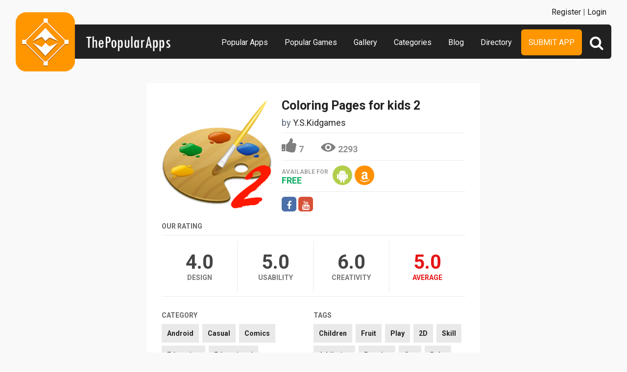

--- FILE ---
content_type: text/html; charset=UTF-8
request_url: https://www.thepopularapps.com/apps/coloring-pages-for-kids-2
body_size: 5066
content:
<!DOCTYPE HTML>
<html>
<head>
<meta http-equiv="Content-Type" content="text/html; charset=UTF-8">
<meta name="viewport" content="width=device-width, initial-scale=1, maximum-scale=1.0, user-scalable=no">
<title>Coloring Pages for kids 2</title>

<meta name="keywords" content="Coloring Pages for kids 2,Android,Casual,Comics,Education,Educational,Entertainment,Family,Games,Amazon,Children,Fruit,Play,2D,Skill,Addictive,Popular,Car,Baby,Relaxing,Fly,Color,Cute,Animal,Animals,Learn,Toddlers,Halloween,Xmas,Cartoon,Fish,Learning,School,Holiday,Santa,Picture,Art,Beauty,Food,Amazing,Sea">
<meta name="title" content="Coloring Pages for kids 2">
<meta name="description" content="A fun, educational, free coloring game for your toddler or preschooler. About 350 coloring pages: cat, dog, babies, fish, bird, animal, sea animals, h">

<meta property="og:url"                content="https://www.thepopularapps.com/apps/coloring-pages-for-kids-2" />
<meta property="og:title"              content="Coloring Pages for kids 2" />
<meta property="og:description"        content="A fun, educational, free coloring game for your toddler or preschooler. About 350 coloring pages: cat, dog, babies, fish, bird, animal, sea animals, h" />
<meta property="og:image"              content="https://www.thepopularapps.com/application/upload/Apps/2016/02/coloring-pages-for-kids-2-142.png" />

<meta name="twitter:card" content="summary_large_image"/>
<meta name="twitter:description" content="A fun, educational, free coloring game for your toddler or preschooler. About 350 coloring pages: cat, dog, babies, fish, bird, animal, sea animals, h"/>
<meta name="twitter:title" content="Coloring Pages for kids 2"/>
<meta name="twitter:site" content="@ThePopularApps"/>
<meta name="twitter:domain" content="ThePopularAppss"/>
<meta name="twitter:creator" content="@ThePopularApps"/>
<meta name="twitter:image:src" content="https://www.thepopularapps.com/application/upload/Apps/2016/02/coloring-pages-for-kids-2-142.png" />

<link rel="canonical" href="https://www.thepopularapps.com/apps/coloring-pages-for-kids-2" />
<link rel="icon" href="favicon.ico" type="image/x-icon" />
<link rel="shortcut icon" href="https://www.thepopularapps.com/application/assets/public/images/fevicon.ico" type="image/x-icon" />
<script src="https://cdn.onesignal.com/sdks/OneSignalSDK.js" async='async'></script>
  <script>
    var OneSignal = window.OneSignal || [];
    OneSignal.push(["init", {
      appId: "8b66a846-a1fe-4016-ad20-e5570d83cd1a",
      autoRegister: true, /* Set to true to automatically prompt visitors */
      subdomainName: 'https://thepopularapps.onesignal.com',   
      notifyButton: {
          enable: true /* Set to false to hide */
      }
    }]);
  </script>
<script>
	var base_url="https://www.thepopularapps.com/";
	var IsLogin="";
	var redirect_url;
</script>
<script type='text/javascript' src='https://www.thepopularapps.com/application/assets/public/js/jquery-1.11.1.js'></script>
<script type='text/javascript' src='https://www.thepopularapps.com/application/assets/public/js/jquery.reveal.js'></script>
<script type='text/javascript' src='https://www.thepopularapps.com/application/assets/public/js/google.js'></script>
<script type='text/javascript' src='https://www.thepopularapps.com/application/assets/public/js/header_general.js'></script>
<script type='text/javascript' src='https://www.thepopularapps.com/application/assets/public/js/LazyLoad.js'></script>
<script type='text/javascript' src='https://www.thepopularapps.com/application/assets/public/js/slick.js'></script>
<link type='text/css' rel='stylesheet' href='https://www.thepopularapps.com/application/assets/public/css/style.css' />
<link type='text/css' rel='stylesheet' href='https://www.thepopularapps.com/application/assets/public/css/font-awesome.min.css' />

<script>
  (function(i,s,o,g,r,a,m){i['GoogleAnalyticsObject']=r;i[r]=i[r]||function(){(i[r].q=i[r].q||[]).push(arguments)},i[r].l=1*new Date();a=s.createElement(o),m=s.getElementsByTagName(o)[0];a.async=1;a.src=g;m.parentNode.insertBefore(a,m)})(window,document,'script','//www.google-analytics.com/analytics.js','ga');
  ga('create', 'UA-57082560-1', 'auto');
  ga('send', 'pageview');
</script>
<body>
<div id="login" class="reveal-modal">
  <h1>Login</h1>
  <div class="login-form">
  	<form action="javascript:;" name="login_form" id="login_form" method="post">
  	<div class="field prepend-icon state-success" for="EmailAddress">
    <input name="EmailAddress" id="EmailAddress" type="text" placeholder="E-mail or username" class="form-input gui-input">
   </div>
   <div class="field prepend-icon state-success" for="Password">
    <input name="Password" type="password" id="Password" placeholder="Password" class="form-input gui-input">
   </div>
   <div class="LoginError"></div>
    <input name="Login" type="submit" value="Login" id="Login" class="btn blue block">
    <div class="row MT10">
      <div class="left">
        <!--<input name="" type="checkbox" value="">
        Remember me-->
        </div>
      <div class="right"><a href="https://www.thepopularapps.com/forgot-password" class="red-text underline">Forgot Password?</a></div>
    </div>
    </form>
  </div>
<!--  <div class="or-line"><span>or</span></div>
  <div class="row login-with">

    <div class="col-6" style="margin-left: 80px;"><a href="javascript:;" onclick="googleLogin();"  class="g-plus btn" ><i class="fa fa-google-plus"></i> Login with Google</a></div>
  </div>-->
  <div class="register">Not a member yet? <a href="https://www.thepopularapps.com/register" class="blue-text">Register now</a></div> <a class="close-reveal-modal">&#215;</a> </div>
  
<a href="javascript:;" class="nav-btn sb-toggle-right"><i class="fa fa-bars"></i></a>

<div class="site-container sb-slidebar">
  <div class="header">
  	
    <div class="logo"><a href="https://www.thepopularapps.com/"><img src="https://www.thepopularapps.com/application/assets/public/images/thepopularapps.png" alt="The Popular Apps" title="The Popular Apps"></a></div>
    <div class="search">
  	<form action="https://www.thepopularapps.com/search" method="post" >
    <input name="Search" id="SeachHeader" type="text" placeholder="Search..." value="" class="form-input">
    <div class="search-icon btn green left">
    	<i class="fa fa-search"></i>
    	<div class="close"><span></span><span></span></div>
    </div>
    </form>
  </div>
    <div class="nav">
    <ul>

    <li><a href="https://www.thepopularapps.com/popular-apps" >Popular Apps</a></li>
    <li><a href="https://www.thepopularapps.com/popular-games" >Popular Games</a></li>
    <li><a href="https://www.thepopularapps.com/apps-gallery" >Gallery</a></li>
    <li><a href="https://www.thepopularapps.com/categories" >Categories</a></li>
    <li><a href="https://www.thepopularapps.com/blog" >Blog</a></li>
    <li><a href="https://www.thepopularapps.com/directory" >Directory</a></li>
    <li class="submit-app-btn"><a href="https://www.thepopularapps.com/submit-app" >Submit App</a></li>
  </ul>
  <div class="register">
  	    <span><a href="https://www.thepopularapps.com/register">Register</a> | <a href="javascript:;"  data-reveal-id="login">Login</a></span> 
        </div>
    
    </div>
    
  </div>
<div class="site-main">
  

<script type='text/javascript' src='https://www.thepopularapps.com/application/assets/public/js/jquery.fancybox.js'></script>
<script type='text/javascript' src='https://www.thepopularapps.com/application/assets/public/js/circle-progress.js'></script>
<link type='text/css' rel='stylesheet' href='https://www.thepopularapps.com/application/assets/public/css/jquery.fancybox.css' />
<script id="dsq-count-scr" src="//thepopularapps.disqus.com/count.js" async></script>
<script>
$(document).ready(function(){



	$('.fancybox').fancybox();
});
</script>
<div class="app-details" style="padding-top:1px;">
	<div class="light-bg">
    	<div class="container">
        	<div class="row">
        <div class="col-12">
        	<div class="app-icon">
        	

        	<img alt="Coloring Pages for kids 2"  class="lazy" src="https://www.thepopularapps.com/application/assets/public/images/image-loading.gif" data-original="https://www.thepopularapps.com/application/upload/Apps/2016/02/coloring-pages-for-kids-2-142.png"> </div>
          <div class="app-content">
            <h2>Coloring Pages for kids 2</h2>
            <h3>by <span>
            	          	Y.S.Kidgames          	           </span></h3>
           <div class="app-fot">
	            	<div class="like-count">
	            		               		<a href="javascript:;" AppID="4076" class="Liked" Count="7">7</a>
	                	                </div>
	            	<div class="view-count">2293</div>
         	 </div>

            <div class="store-link">
            <div class="available-for">
            	Available for
            				  				   <div class="price free">Free</div>
								            </div>
            	<a rel="nofollow" href="https://play.google.com/store/apps/details?id=kidgames.coloring.pages.hd" class="play-store" target="_blank"><i class="fa fa-android"></i></a><a rel="nofollow" href="https://www.amazon.com/gp/product/B0087Q7UES" class="amazon-store" target="_blank"><i class="fa fa-amazon"></i></a>            </div>
          	            <div class="more-info">
              	
              					<a href="https://www.facebook.com/Kidgames-1494809210785145" class="facebook" target="_blank" rel="nofollow"><i class="fa fa-facebook"></i></a>
				
				 
				
								  <a href="https://www.youtube.com/watch?v=1tZh58sCyoE" class="youtube" target="_blank" rel="nofollow"><i class="fa fa-youtube"></i></a>
				            </div>
             
          </div>
        </div>
        </div>


      </div>
        </div>


    <div class="row">
        <div class="col-12">
        <div class="rating">
            <h2>Our Rating</h2>
            	<div class="design"><span><b>4.0</b></span>Design </div>
                <div class="usability"><span><b>5.0</b></span>Usability </div>
                <div class="creativity"><span><b>6.0</b></span>Creativity </div>
                <div class="average"><span><b>5.0</b></span>Average </div>

            </div>
            </div>
            </div>
    <div class="row">
        	<div class="row cat-list">
        <div class="col-6">
          <h5>Category</h5>
          <div class="whitebg">
          					  		<a href="https://www.thepopularapps.com/apps-type/android">Android</a>
			 				  		<a href="https://www.thepopularapps.com/apps-type/casual">Casual</a>
			 				  		<a href="https://www.thepopularapps.com/apps-type/comics">Comics</a>
			 				  		<a href="https://www.thepopularapps.com/apps-type/education">Education</a>
			 				  		<a href="https://www.thepopularapps.com/apps-type/educational">Educational</a>
			 				  		<a href="https://www.thepopularapps.com/apps-type/entertainment">Entertainment</a>
			 				  		<a href="https://www.thepopularapps.com/apps-type/family">Family</a>
			 				  		<a href="https://www.thepopularapps.com/apps-type/games">Games</a>
			 				  		<a href="https://www.thepopularapps.com/apps-type/amazon">Amazon</a>
			           </div>
        </div>
        <div class="col-6">
          <h5>TAGS</h5>
          <div class="whitebg">
          					  		<a href="https://www.thepopularapps.com/tag/children">Children</a>
			 				  		<a href="https://www.thepopularapps.com/tag/fruit">Fruit</a>
			 				  		<a href="https://www.thepopularapps.com/tag/play">Play</a>
			 				  		<a href="https://www.thepopularapps.com/tag/2d">2D</a>
			 				  		<a href="https://www.thepopularapps.com/tag/skill">Skill</a>
			 				  		<a href="https://www.thepopularapps.com/tag/addictive">Addictive</a>
			 				  		<a href="https://www.thepopularapps.com/tag/popular">Popular</a>
			 				  		<a href="https://www.thepopularapps.com/tag/car">Car</a>
			 				  		<a href="https://www.thepopularapps.com/tag/baby">Baby</a>
			 				  		<a href="https://www.thepopularapps.com/tag/relaxing">Relaxing</a>
			 				  		<a href="https://www.thepopularapps.com/tag/fly">Fly</a>
			 				  		<a href="https://www.thepopularapps.com/tag/color">Color</a>
			 				  		<a href="https://www.thepopularapps.com/tag/cute">Cute</a>
			 				  		<a href="https://www.thepopularapps.com/tag/animal">Animal</a>
			 				  		<a href="https://www.thepopularapps.com/tag/animals">Animals</a>
			 				  		<a href="https://www.thepopularapps.com/tag/learn">Learn</a>
			 				  		<a href="https://www.thepopularapps.com/tag/toddlers">Toddlers</a>
			 				  		<a href="https://www.thepopularapps.com/tag/halloween">Halloween</a>
			 				  		<a href="https://www.thepopularapps.com/tag/xmas">Xmas</a>
			 				  		<a href="https://www.thepopularapps.com/tag/cartoon">Cartoon</a>
			 				  		<a href="https://www.thepopularapps.com/tag/fish">Fish</a>
			 				  		<a href="https://www.thepopularapps.com/tag/learning">Learning</a>
			 				  		<a href="https://www.thepopularapps.com/tag/school">School</a>
			 				  		<a href="https://www.thepopularapps.com/tag/holiday">Holiday</a>
			 				  		<a href="https://www.thepopularapps.com/tag/santa">Santa</a>
			 				  		<a href="https://www.thepopularapps.com/tag/picture">Picture</a>
			 				  		<a href="https://www.thepopularapps.com/tag/art">Art</a>
			 				  		<a href="https://www.thepopularapps.com/tag/beauty">Beauty</a>
			 				  		<a href="https://www.thepopularapps.com/tag/food">Food</a>
			 				  		<a href="https://www.thepopularapps.com/tag/amazing">Amazing</a>
			 				  		<a href="https://www.thepopularapps.com/tag/sea">Sea</a>
			           </div>
        </div>
      </div>
        </div>
        <div class="app-slider-area" style="background:#3ca8e2">
         <div class="app-slider">
        				 <div><a class="fancybox" href="https://www.thepopularapps.com/application/upload/Apps/2016/02/coloring-pages-for-kids-2-80.png" data-fancybox-group="gallery" ><img alt="Coloring Pages for kids 2" class="lazy" src="https://www.thepopularapps.com/application/assets/public/images/image-loading.gif" data-original="https://www.thepopularapps.com/application/upload/Apps/2016/02/coloring-pages-for-kids-2-80.png"></a></div>
							 <div><a class="fancybox" href="https://www.thepopularapps.com/application/upload/Apps/2016/02/coloring-pages-for-kids-2-14.png" data-fancybox-group="gallery" ><img alt="Coloring Pages for kids 2" class="lazy" src="https://www.thepopularapps.com/application/assets/public/images/image-loading.gif" data-original="https://www.thepopularapps.com/application/upload/Apps/2016/02/coloring-pages-for-kids-2-14.png"></a></div>
							 <div><a class="fancybox" href="https://www.thepopularapps.com/application/upload/Apps/2016/02/coloring-pages-for-kids-2-15.png" data-fancybox-group="gallery" ><img alt="Coloring Pages for kids 2" class="lazy" src="https://www.thepopularapps.com/application/assets/public/images/image-loading.gif" data-original="https://www.thepopularapps.com/application/upload/Apps/2016/02/coloring-pages-for-kids-2-15.png"></a></div>
							 <div><a class="fancybox" href="https://www.thepopularapps.com/application/upload/Apps/2016/02/coloring-pages-for-kids-2-140.png" data-fancybox-group="gallery" ><img alt="Coloring Pages for kids 2" class="lazy" src="https://www.thepopularapps.com/application/assets/public/images/image-loading.gif" data-original="https://www.thepopularapps.com/application/upload/Apps/2016/02/coloring-pages-for-kids-2-140.png"></a></div>
							 <div><a class="fancybox" href="https://www.thepopularapps.com/application/upload/Apps/2016/02/coloring-pages-for-kids-2-171.png" data-fancybox-group="gallery" ><img alt="Coloring Pages for kids 2" class="lazy" src="https://www.thepopularapps.com/application/assets/public/images/image-loading.gif" data-original="https://www.thepopularapps.com/application/upload/Apps/2016/02/coloring-pages-for-kids-2-171.png"></a></div>
							 <div><a class="fancybox" href="https://www.thepopularapps.com/application/upload/Apps/2016/02/coloring-pages-for-kids-2-32.png" data-fancybox-group="gallery" ><img alt="Coloring Pages for kids 2" class="lazy" src="https://www.thepopularapps.com/application/assets/public/images/image-loading.gif" data-original="https://www.thepopularapps.com/application/upload/Apps/2016/02/coloring-pages-for-kids-2-32.png"></a></div>
							 <div><a class="fancybox" href="https://www.thepopularapps.com/application/upload/Apps/2016/02/coloring-pages-for-kids-2-112.png" data-fancybox-group="gallery" ><img alt="Coloring Pages for kids 2" class="lazy" src="https://www.thepopularapps.com/application/assets/public/images/image-loading.gif" data-original="https://www.thepopularapps.com/application/upload/Apps/2016/02/coloring-pages-for-kids-2-112.png"></a></div>
							 <div><a class="fancybox" href="https://www.thepopularapps.com/application/upload/Apps/2016/02/coloring-pages-for-kids-2-159.png" data-fancybox-group="gallery" ><img alt="Coloring Pages for kids 2" class="lazy" src="https://www.thepopularapps.com/application/assets/public/images/image-loading.gif" data-original="https://www.thepopularapps.com/application/upload/Apps/2016/02/coloring-pages-for-kids-2-159.png"></a></div>
			        </div>
         </div>

   <div class="container">
      <div class="app-details-dec">
        <h6>Description</h6>
         <p>A fun, educational, free coloring game for your toddler or preschooler. About 350 coloring pages: cat, dog, babies, fish, bird, animal, sea animals, horse, rabbit, car, castle, dinosaur, flower, princess,fairy, fruit, vegetables,Valentine&#39;s Day, Easter, Halloween, Thanksgiving, St. Patrick&#39;s Day, Christmas, New Year&#39;s Eve. Coloring Pages is designed for kids with super easy-to-use painting. It has endless number of colors and more than 25 different beautiful brushes. * You can save drawings to the Gallery or share them via email. * Designed for Android phones and Tablets. This fun painting app lets kids choose a line drawing(3 width option) or coloring filling draw method. Tap mode button to switch between them. Long tap on color to change color. It helps kids to learn color combination and develop motor skills. You can choose every color you like! Scroll through the coloring pictures to pick your favorites or do them all. Happy coloring! Tell us about your experience and please rate our app and post a comment. If you have any questions, please email us. Please support the development of new features by clicking the +1 button.</p>
      <div id="disqus_thread"></div>
<script>
    /**
     *  RECOMMENDED CONFIGURATION VARIABLES: EDIT AND UNCOMMENT THE SECTION BELOW TO INSERT DYNAMIC VALUES FROM YOUR PLATFORM OR CMS.
     *  LEARN WHY DEFINING THESE VARIABLES IS IMPORTANT: https://disqus.com/admin/universalcode/#configuration-variables
     */
    /*
    var disqus_config = function () {
        this.page.url = PAGE_URL;  // Replace PAGE_URL with your page's canonical URL variable
        this.page.identifier = PAGE_IDENTIFIER; // Replace PAGE_IDENTIFIER with your page's unique identifier variable
    };
    */
    (function() {  // DON'T EDIT BELOW THIS LINE
        var d = document, s = d.createElement('script');

        s.src = '//thepopularapps.disqus.com/embed.js';

        s.setAttribute('data-timestamp', +new Date());
        (d.head || d.body).appendChild(s);
    })();
</script>
<noscript>Please enable JavaScript to view the <a href="https://disqus.com/?ref_noscript" rel="nofollow">comments powered by Disqus.</a></noscript>
      </div>

    </div>
  </div>

<div class="footer">
    <div class="container">
      <div class="row">
        <div class="col-12">
        	 <a href="https://www.thepopularapps.com/contact-us">Contact Us</a>|<a href="https://www.thepopularapps.com/Blog">Blog</a>|<a href="https://www.thepopularapps.com/certificate">Certificate</a> | <a href="https://www.thepopularapps.com/terms-condition">Terms & Conditions</a> | <a href="http://eepurl.com/bkJci1">Newsletter Sign Up</a> | All rights reserved &copy; 2026 ThePopularApps.com
        </div>
        <div class="col-12">
        <div class="social"><a href="https://www.facebook.com/thepopularapps" target="_blank" title="Facebook" class="facebook"><i class="fa fa-facebook"></i></a> <a href="https://twitter.com/thepopularapps" target="_blank" title="Twitter" class="twitter"><i class="fa fa-twitter"></i></a> <a href="https://pinterest.com/thepopularapps" target="_blank" title="Pinterest" class="pinterest"><i class="fa fa-pinterest-p"></i></a> <a href="http://feeds.feedburner.com/thepopularapps" target="_blank" title="Rss" class="rss"><i class="fa fa-rss"></i></a>  </div>
        </div>
      </div>
    </div>
  </div>
</div>
</div>

 <script type='text/javascript' src='https://www.thepopularapps.com/application/assets/admin/js/admin-tools/admin-forms/js/jquery.validate.min.js'></script>
<script type='text/javascript' src='https://www.thepopularapps.com/application/assets/public/js/footer_general.js'></script>
<script type="text/javascript">
    $(document).ready(function(){
      $('.app-slider').slick({
		  slidesToShow: 2,
		  slidesToScroll: 1,
		  autoplay: true,
       infinite: false,
  		  autoplaySpeed: 2000
		});
		$(".search-icon").click(function(){
			$(this).toggleClass("open");
			$(".form-input").toggleClass("open");

       $(".sb-slidebar").removeClass( "open" );
     $(".sb-toggle-right").removeClass( "open" );

		});
    });
  </script>
<script defer src="https://static.cloudflareinsights.com/beacon.min.js/vcd15cbe7772f49c399c6a5babf22c1241717689176015" integrity="sha512-ZpsOmlRQV6y907TI0dKBHq9Md29nnaEIPlkf84rnaERnq6zvWvPUqr2ft8M1aS28oN72PdrCzSjY4U6VaAw1EQ==" data-cf-beacon='{"version":"2024.11.0","token":"2c7549e91ff24479b9af72edc6a767da","r":1,"server_timing":{"name":{"cfCacheStatus":true,"cfEdge":true,"cfExtPri":true,"cfL4":true,"cfOrigin":true,"cfSpeedBrain":true},"location_startswith":null}}' crossorigin="anonymous"></script>
</body>
</html>


<script>
$("img.lazy").lazyload();
</script>


--- FILE ---
content_type: text/html
request_url: https://content.googleapis.com/static/proxy.html?usegapi=1&jsh=m%3B%2F_%2Fscs%2Fabc-static%2F_%2Fjs%2Fk%3Dgapi.lb.en.OE6tiwO4KJo.O%2Fd%3D1%2Frs%3DAHpOoo_Itz6IAL6GO-n8kgAepm47TBsg1Q%2Fm%3D__features__
body_size: -191
content:
<!DOCTYPE html>
<html>
<head>
<title></title>
<meta http-equiv="X-UA-Compatible" content="IE=edge" />
<script nonce="Wr95nl_nOomAkoc6OqsRxg">
  window['startup'] = function() {
    googleapis.server.init();
  };
</script>
<script src="https://apis.google.com/js/googleapis.proxy.js?onload=startup" async defer nonce="Wr95nl_nOomAkoc6OqsRxg"></script>
</head>
<body>
</body>
</html>


--- FILE ---
content_type: text/plain
request_url: https://www.google-analytics.com/j/collect?v=1&_v=j102&a=351322554&t=pageview&_s=1&dl=https%3A%2F%2Fwww.thepopularapps.com%2Fapps%2Fcoloring-pages-for-kids-2&ul=en-us%40posix&dt=Coloring%20Pages%20for%20kids%202&sr=1280x720&vp=1280x720&_u=IEBAAEABAAAAACAAI~&jid=550027161&gjid=1651042476&cid=1024454107.1768937676&tid=UA-57082560-1&_gid=1957625963.1768937676&_r=1&_slc=1&z=475556126
body_size: -452
content:
2,cG-EVP3PN2FT1

--- FILE ---
content_type: application/javascript
request_url: https://www.thepopularapps.com/application/assets/public/js/google.js
body_size: 264
content:
function onLoadCallback(){gapi.client.load("plus","v1",function(){})}function googleLogin(){var e={clientid:"149754379404-tv52m7te9oj1qr6rk7jd8t54r2s01ifs.apps.googleusercontent.com",cookiepolicy:"none",callback:"loginCallback",approvalprompt:"force",scope:"https://www.googleapis.com/auth/plus.login https://www.googleapis.com/auth/plus.profile.emails.read"};gapi.auth.signIn(e)}function loginCallback(e){$(".horizontalLoader").removeClass("hide"),e.status.signed_in&&gapi.client.plus.people.get({userId:"me"}).execute(function(e){var a="";if(e.emails)for(i=0;i<e.emails.length;i++)"account"==e.emails[i].type&&(a=e.emails[i].value);var o={login_type:"google",social_login_id:e.id,username:e.displayName,email:a,first_name:e.name.givenName,last_name:e.name.familyName,image:e.image.url},l=base_url;$.ajax({type:"POST",url:base_url+"user/google_login",data:o,dataType:"json",cache:!1,success:function(e){"Yes"==e.IsValid&&(window.location.href=l)}})})}function googleLogout(){gapi.auth.signOut()}!function(){var e=document.createElement("script");e.type="text/javascript",e.async=!0,e.src="https://apis.google.com/js/client.js?onload=onLoadCallback";var a=document.getElementsByTagName("script")[0];a.parentNode.insertBefore(e,a)}();